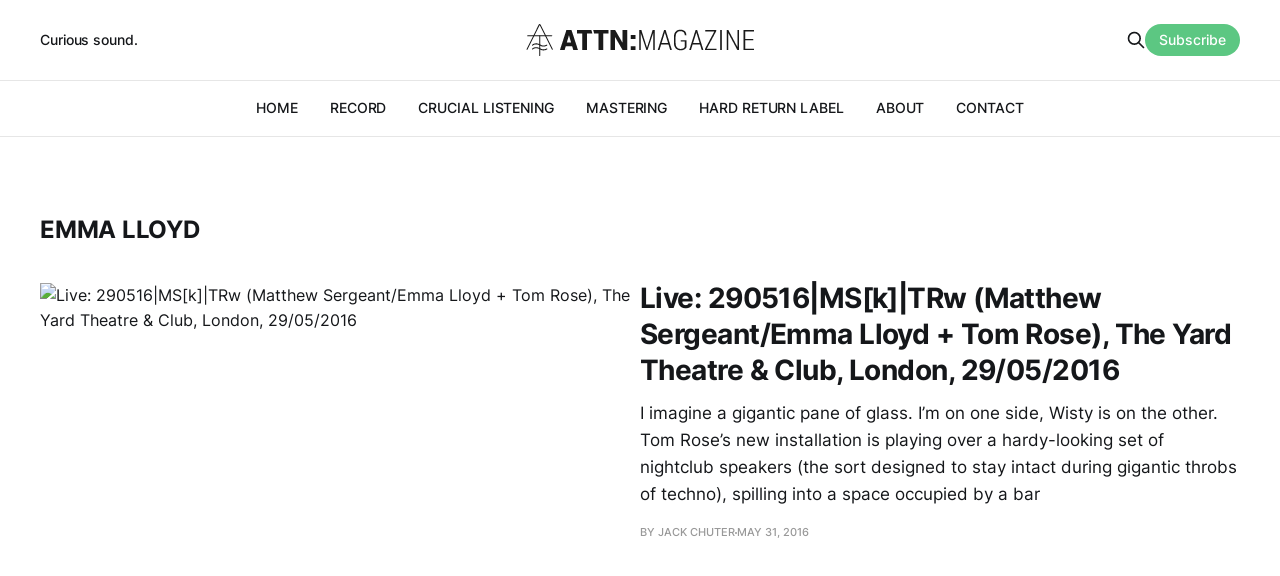

--- FILE ---
content_type: text/html; charset=utf-8
request_url: https://www.attnmagazine.co.uk/tag/emma-lloyd/
body_size: 3234
content:
<!DOCTYPE html>
<html lang="en">

<head>
    <meta charset="utf-8">
    <meta name="viewport" content="width=device-width, initial-scale=1">
    <title>Emma Lloyd - ATTN:Magazine</title>
    <link rel="stylesheet" href="https://www.attnmagazine.co.uk/assets/built/screen.css?v=de17df9cef">

    <link rel="icon" href="https://www.attnmagazine.co.uk/content/images/size/w256h256/2022/08/attn-logo-square.png" type="image/png">
    <link rel="canonical" href="https://www.attnmagazine.co.uk/tag/emma-lloyd/">
    <meta name="referrer" content="no-referrer-when-downgrade">
    
    <meta property="og:site_name" content="ATTN:Magazine">
    <meta property="og:type" content="website">
    <meta property="og:title" content="Emma Lloyd - ATTN:Magazine">
    <meta property="og:url" content="https://www.attnmagazine.co.uk/tag/emma-lloyd/">
    <meta name="twitter:card" content="summary">
    <meta name="twitter:title" content="Emma Lloyd - ATTN:Magazine">
    <meta name="twitter:url" content="https://www.attnmagazine.co.uk/tag/emma-lloyd/">
    <meta name="twitter:site" content="@ATTNMagazine">
    
    <script type="application/ld+json">
{
    "@context": "https://schema.org",
    "@type": "Series",
    "publisher": {
        "@type": "Organization",
        "name": "ATTN:Magazine",
        "url": "https://www.attnmagazine.co.uk/",
        "logo": {
            "@type": "ImageObject",
            "url": "https://www.attnmagazine.co.uk/content/images/2022/08/attn-masthead.svg",
            "width": 301,
            "height": 42
        }
    },
    "url": "https://www.attnmagazine.co.uk/tag/emma-lloyd/",
    "name": "Emma Lloyd",
    "mainEntityOfPage": "https://www.attnmagazine.co.uk/tag/emma-lloyd/"
}
    </script>

    <meta name="generator" content="Ghost 6.13">
    <link rel="alternate" type="application/rss+xml" title="ATTN:Magazine" href="https://www.attnmagazine.co.uk/rss/">
    <script defer src="https://cdn.jsdelivr.net/ghost/portal@~2.56/umd/portal.min.js" data-i18n="true" data-ghost="https://www.attnmagazine.co.uk/" data-key="205f8e4fd4fbeb4dd4801974fe" data-api="https://attn-magazine.ghost.io/ghost/api/content/" data-locale="en" crossorigin="anonymous"></script><style id="gh-members-styles">.gh-post-upgrade-cta-content,
.gh-post-upgrade-cta {
    display: flex;
    flex-direction: column;
    align-items: center;
    font-family: -apple-system, BlinkMacSystemFont, 'Segoe UI', Roboto, Oxygen, Ubuntu, Cantarell, 'Open Sans', 'Helvetica Neue', sans-serif;
    text-align: center;
    width: 100%;
    color: #ffffff;
    font-size: 16px;
}

.gh-post-upgrade-cta-content {
    border-radius: 8px;
    padding: 40px 4vw;
}

.gh-post-upgrade-cta h2 {
    color: #ffffff;
    font-size: 28px;
    letter-spacing: -0.2px;
    margin: 0;
    padding: 0;
}

.gh-post-upgrade-cta p {
    margin: 20px 0 0;
    padding: 0;
}

.gh-post-upgrade-cta small {
    font-size: 16px;
    letter-spacing: -0.2px;
}

.gh-post-upgrade-cta a {
    color: #ffffff;
    cursor: pointer;
    font-weight: 500;
    box-shadow: none;
    text-decoration: underline;
}

.gh-post-upgrade-cta a:hover {
    color: #ffffff;
    opacity: 0.8;
    box-shadow: none;
    text-decoration: underline;
}

.gh-post-upgrade-cta a.gh-btn {
    display: block;
    background: #ffffff;
    text-decoration: none;
    margin: 28px 0 0;
    padding: 8px 18px;
    border-radius: 4px;
    font-size: 16px;
    font-weight: 600;
}

.gh-post-upgrade-cta a.gh-btn:hover {
    opacity: 0.92;
}</style>
    <script defer src="https://cdn.jsdelivr.net/ghost/sodo-search@~1.8/umd/sodo-search.min.js" data-key="205f8e4fd4fbeb4dd4801974fe" data-styles="https://cdn.jsdelivr.net/ghost/sodo-search@~1.8/umd/main.css" data-sodo-search="https://attn-magazine.ghost.io/" data-locale="en" crossorigin="anonymous"></script>
    
    <link href="https://www.attnmagazine.co.uk/webmentions/receive/" rel="webmention">
    <script defer src="/public/cards.min.js?v=de17df9cef"></script>
    <link rel="stylesheet" type="text/css" href="/public/cards.min.css?v=de17df9cef">
    <script defer src="/public/member-attribution.min.js?v=de17df9cef"></script><style>:root {--ghost-accent-color: #5cc782;}</style>
</head>

<body class="tag-template tag-emma-lloyd is-head-b--a_n">
    <div class="gh-site">
        <header id="gh-head" class="gh-head gh-outer">
            <div class="gh-head-inner gh-inner">
                    <a class="gh-head-description" href="https://www.attnmagazine.co.uk">Curious sound.</a>

                <div class="gh-head-brand">
                    <div class="gh-head-brand-wrapper">
                        <a class="gh-head-logo" href="https://www.attnmagazine.co.uk">
                                <img src="https://www.attnmagazine.co.uk/content/images/2022/08/attn-masthead.svg" alt="ATTN:Magazine">

                        </a>
                    </div>
                    <button class="gh-search gh-icon-btn" data-ghost-search><svg xmlns="http://www.w3.org/2000/svg" fill="none" viewBox="0 0 24 24" stroke="currentColor" stroke-width="2" width="20" height="20"><path stroke-linecap="round" stroke-linejoin="round" d="M21 21l-6-6m2-5a7 7 0 11-14 0 7 7 0 0114 0z"></path></svg></button>
                    <button class="gh-burger"></button>
                </div>

                <nav class="gh-head-menu">
                    <ul class="nav">
    <li class="nav-home"><a href="https://www.attnmagazine.co.uk/">HOME</a></li>
    <li class="nav-record"><a href="https://www.attnmagazine.co.uk/tag/record/">RECORD</a></li>
    <li class="nav-crucial-listening"><a href="https://www.attnmagazine.co.uk/tag/crucial-listening/">CRUCIAL LISTENING</a></li>
    <li class="nav-mastering"><a href="https://www.attnmagazine.co.uk/mastering/">MASTERING</a></li>
    <li class="nav-hard-return-label"><a href="https://www.attnmagazine.co.uk/hardreturn/">HARD RETURN LABEL</a></li>
    <li class="nav-about"><a href="https://www.attnmagazine.co.uk/about/">ABOUT</a></li>
    <li class="nav-contact"><a href="https://www.attnmagazine.co.uk/contact/">CONTACT</a></li>
</ul>

                </nav>

                <div class="gh-head-actions">
                    <button class="gh-search gh-icon-btn" data-ghost-search><svg xmlns="http://www.w3.org/2000/svg" fill="none" viewBox="0 0 24 24" stroke="currentColor" stroke-width="2" width="20" height="20"><path stroke-linecap="round" stroke-linejoin="round" d="M21 21l-6-6m2-5a7 7 0 11-14 0 7 7 0 0114 0z"></path></svg></button>
                        <a class="gh-head-btn gh-btn gh-primary-btn" href="#/portal/signup" data-portal="signup">Subscribe</a>
                </div>
            </div>
        </header>


        

<main class="gh-main gh-outer">
    <div class="gh-inner">
                <section class="gh-pagehead">
                    <h1 class="gh-pagehead-title">Emma Lloyd</h1>

                </section>

        <div class="gh-topic gh-topic-grid">
            <div class="gh-topic-content gh-feed">
                    <article class="gh-card post tag-ddmmyy tag-emma-lloyd tag-matthew-sergeant tag-the-yard-theatre tag-tom-rose large">
    <a class="gh-card-link" href="/live-290516msktrw-matthew-sergeantemma-lloyd-tom-rose-the-yard-theatre-club-london-29052016/">
            <figure class="gh-card-image">
                <img
                    srcset="/content/images/size/w300/wordpress/2016/05/PHOTO_20160529_172245.jpg 300w,
                            /content/images/size/w720/wordpress/2016/05/PHOTO_20160529_172245.jpg 720w,
                            /content/images/size/w960/wordpress/2016/05/PHOTO_20160529_172245.jpg 960w,
                            /content/images/size/w1200/wordpress/2016/05/PHOTO_20160529_172245.jpg 1200w,
                            /content/images/size/w2000/wordpress/2016/05/PHOTO_20160529_172245.jpg 2000w"
                    sizes="(max-width: 1200px) 100vw, 1200px"
                    src="/content/images/size/w720/wordpress/2016/05/PHOTO_20160529_172245.jpg"
                    alt="Live: 290516|MS[k]|TRw (Matthew Sergeant/Emma Lloyd + Tom Rose), The Yard Theatre &amp; Club, London, 29/05/2016"
                >
            </figure>

        <div class="gh-card-wrapper">
            <header class="gh-card-header">
                <h3 class="gh-card-title">Live: 290516|MS[k]|TRw (Matthew Sergeant/Emma Lloyd + Tom Rose), The Yard Theatre &amp; Club, London, 29/05/2016</h3>
            </header>

                    <div class="gh-card-excerpt">I imagine a gigantic pane of glass. I’m on one side, Wisty is on the other. Tom Rose’s new installation is playing over a hardy-looking set of nightclub speakers (the sort designed to stay intact during gigantic throbs of techno), spilling into a space occupied by a bar</div>

            <footer class="gh-card-footer">
                <span class="gh-card-author">By Jack Chuter</span>
                <span class="gh-card-footer-sep"></span>
                <time class="gh-card-date" datetime="2016-05-31">May 31, 2016</time>
            </footer>
        </div>
    </a>
</article>                    <article class="gh-card post tag-kiss tag-ddmmyy tag-emma-lloyd tag-jack-sheen tag-matthew-sergeant tag-the-yard-theatre tag-tom-rose tag-violin">
    <a class="gh-card-link" href="/interview-matthew-sergeant-emma-lloyd/">
            <figure class="gh-card-image">
                <img
                    srcset="/content/images/size/w300/wordpress/2016/05/ddmmyy-logo-arrange-small.png 300w,
                            /content/images/size/w720/wordpress/2016/05/ddmmyy-logo-arrange-small.png 720w,
                            /content/images/size/w960/wordpress/2016/05/ddmmyy-logo-arrange-small.png 960w,
                            /content/images/size/w1200/wordpress/2016/05/ddmmyy-logo-arrange-small.png 1200w,
                            /content/images/size/w2000/wordpress/2016/05/ddmmyy-logo-arrange-small.png 2000w"
                    sizes="(max-width: 1200px) 100vw, 1200px"
                    src="/content/images/size/w720/wordpress/2016/05/ddmmyy-logo-arrange-small.png"
                    alt="Interview: ddmmyy (Tom Rose + Matthew Sergeant + Emma Lloyd)"
                >
            </figure>

        <div class="gh-card-wrapper">
            <header class="gh-card-header">
                <h3 class="gh-card-title">Interview: ddmmyy (Tom Rose + Matthew Sergeant + Emma Lloyd)</h3>
            </header>

                    <div class="gh-card-excerpt">This coming Sunday (May 29th), composer Matthew Sergeant will be presenting his installation/performance “[kiss]” at the Yard Theatre &amp; Club in London. The piece consists of a 4-5 hour violin performance that skirts the perimeters of pitch and audibility; a thin, extended strand of glitch and friction between twine</div>

            <footer class="gh-card-footer">
                <span class="gh-card-author">By Jack Chuter</span>
                <span class="gh-card-footer-sep"></span>
                <time class="gh-card-date" datetime="2016-05-25">May 25, 2016</time>
            </footer>
        </div>
    </a>
</article>            </div>
        </div>
    </div>
</main>

        <footer class="gh-foot gh-outer">
            <div class="gh-foot-inner gh-inner">
                    <section class="gh-subscribe">
                            <h4 class="gh-subscribe-title">Subscribe to ATTN:Magazine</h3>

                                <div class="gh-subscribe-description">Receive an intermittent, lovingly-prepared newsletter.</div>

                            <button class="gh-subscribe-btn gh-btn" data-portal="signup"><svg width="20" height="20" viewBox="0 0 20 20" fill="none" stroke="currentColor" xmlns="http://www.w3.org/2000/svg">
    <path d="M3.33332 3.33334H16.6667C17.5833 3.33334 18.3333 4.08334 18.3333 5.00001V15C18.3333 15.9167 17.5833 16.6667 16.6667 16.6667H3.33332C2.41666 16.6667 1.66666 15.9167 1.66666 15V5.00001C1.66666 4.08334 2.41666 3.33334 3.33332 3.33334Z" stroke-width="1.5" stroke-linecap="round" stroke-linejoin="round"/>
    <path d="M18.3333 5L9.99999 10.8333L1.66666 5" stroke-width="1.5" stroke-linecap="round" stroke-linejoin="round"/>
</svg> Subscribe now</button>
                    </section>

                <nav class="gh-foot-menu">
                    <ul class="nav">
    <li class="nav-sign-up"><a href="#/portal/">Sign up</a></li>
</ul>

                </nav>

                <div class="gh-copyright">
                        ATTN:Magazine © 2026. Powered by <a href="https://ghost.org/" target="_blank" rel="noopener">Ghost</a>
                </div>
            </div>
        </footer>
    </div>


    <script src="https://www.attnmagazine.co.uk/assets/built/main.min.js?v=de17df9cef"></script>

    
</body>

</html>